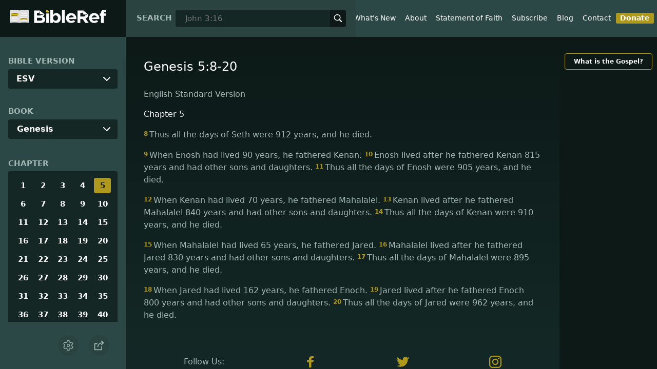

--- FILE ---
content_type: text/html; charset=utf-8
request_url: https://www.bibleref.com/biblepassage/?search=Genesis_5:8-20
body_size: 48819
content:
<!DOCTYPE html>
<html lang="en" xmlns="http://www.w3.org/1999/xhtml" itemscope itemtype="http://schema.org/webpage" xmlns:og="http://opengraphprotocol.org/schema/">

<head>
    <title>Genesis 5:8-20 | BibleRef.com</title>
    <META name="keywords" content="Genesis 5:8-20">
    <META name="description" content="What is the text of Genesis 5:8-20? What do the Bible verses in Genesis 5:8-20 say?">
    <meta http-equiv="Content-Type" content="text/html; charset=utf-8">
    <meta name="viewport" content="width=device-width, initial-scale=1, user-scalable=no">
    <LINK REL="StyleSheet" HREF="https://www.bibleref.com/scommon/new-main-styles.css" TYPE="text/css" MEDIA="screen">
    <link rel="image_src" itemprop="image" href="https://www.bibleref.com/images/logo3.png">
    <meta property="og:image" content="https://www.bibleref.com/images/BR-OG-image(new23).png">
    <meta property="og:site_name" content="BibleRef.com">
    <meta property="og:type" content="website">
    <meta property="og:url" content="[URL]">
    <link rel="canonical" itemprop="url" href="[URL]">
    <script async src="https://www.googletagmanager.com/gtag/js?id=UA-36362452-7"></script>
    <script>
        window.dataLayer = window.dataLayer || [];
        function gtag() { dataLayer.push(arguments); }
        gtag('js', new Date());
        gtag('config', 'UA-36362452-7');
    </script>
</head>

<body data-site-theme="light" class="chapter">
    <header>
        <a href="https://www.bibleref.com" class="logo">
            <img class="headerLogo" src="https://www.bibleRef.com/images/BibleRef-Logo.svg" alt="BibleRef.com logo">
        </a>
        <div class="search">
            <FORM class="zoom_searchform" action="https://www.bibleref.com/search.php" method="get">
                <INPUT type="hidden" value="0" name="zoom_sort" />
                <label for="zoom_query">Search</label>
                <INPUT class="zoom_searchbox" name="zoom_query" input type="text" placeholder="John 3:16">
                <button type="submit">
                    <svg xmlns="http://www.w3.org/2000/svg" width="24" height="24" viewBox="0 0 24 24">
                        <g fill="currentColor">
                            <path d="M22.561,20.439l-5.233-5.233a9.028,9.028,0,1,0-2.122,2.122l5.233,5.233a1.5,1.5,0,0,0,2.122-2.122ZM3,10a7,7,0,1,1,7,7A7.008,7.008,0,0,1,3,10Z"></path>
                        </g>
                    </svg>
                </button>
            </FORM>
        </div>
        <nav>
            <ul class="modal-menu">
                <li><a href="https://www.bibleref.com" title="BibleRef homepage">Home</a></li>
                <li><a href="https://www.bibleref.com/new.html" title="Latest commentary from BibleRef">What's New</a></li>
                <li><a href="https://www.bibleref.com/about.html" title="About BibleRef.com">About</a></li>
                <li><a href="https://www.bibleref.com/faith.html" title="BibleRef.com statement of faith">Statement of Faith</a></li>
                <li><a href="https://www.bibleref.com/subscribe.html" title="BibleRef.com subscribe">Subscribe</a></li>
                <li><a href="https://www.bibleref.com/blog" title="BibleRef.com blog">Blog</a></li>
                <li><a href="https://www.bibleref.com/contact.html" title="Contact BibleRef.com">Contact</a></li>
                <li><a href="https://www.bibleref.com/donate.html" title="Donate to BibleRef.com" class="highlighted">Donate</a></li>
            </ul>
        </nav>
        <ul class="settings-menu modal-menu">
            <li>
                <div class="toggle-wrap">
                    <span>Light</span><input type="checkbox" id="toggle" class="checkbox" onclick="toggleTheme()"><label for="toggle" class="switch"></label><span>Dark</span>
                </div>
            </li>
            <li>
                <label for="font">Font Family</label><select name="font" id="font" onchange="changeFont()">
                    <option value="system-ui">Default</option>
                    <option value="Arial">Arial</option>
                    <option value="Verdana">Verdana</option>
                    <option value="Helvetica">Helvetica</option>
                    <option value="Tahoma">Tahoma</option>
                    <option value="Georgia">Georgia</option>
                    <option value="Times New Roman">Times New Roman</option>
                </select>
            </li>
            <li>
                <label for="fontsize">Font Size</label><select name="fontsize" id="fontsize" onchange="changeFontSize()">
                    <option value="1">Default</option>
                    <option value="1">1.0</option>
                    <option value="1.2">1.2</option>
                    <option value="1.5">1.5</option>
                    <option value="2">2</option>
                </select>
            </li>
        </ul>
        <ul class="final-menu modal-menu">
            <li>
                <a href="https://www.facebook.com/sharer.php?u=https://bibleref.com" class="fb" title="Share BibleRef on Facebook">
                    <svg xmlns="http://www.w3.org/2000/svg" width="24" height="24" viewBox="0 0 24 24"><g><rect class="nc-transparent-rect" x="0" y="0" width="24" height="24" rx="0" ry="0" fill="none" stroke="none"></rect><g class="nc-icon-wrapper" fill="#ffffff"><path fill="currentColor" d="M9.03153,23L9,13H5V9h4V6.5C9,2.7886,11.29832,1,14.60914,1c1.58592,0,2.94893,0.11807,3.34615,0.17085 v3.87863l-2.29623,0.00104c-1.80061,0-2.14925,0.85562-2.14925,2.11119V9H18.75l-2,4h-3.24019v10H9.03153z"></path></g></g></svg>
                    Facebook
                </a>
            </li>
            <li>
                <a href="http://twitter.com/share?url=https://bibleref.com" class="tw" title="Share BibleRef on Twitter">
                    <svg xmlns="http://www.w3.org/2000/svg" width="24" height="24" viewBox="0 0 24 24"><g><rect class="nc-transparent-rect" x="0" y="0" width="24" height="24" rx="0" ry="0" fill="none" stroke="none"></rect><g class="nc-icon-wrapper" fill="#ffffff"><path fill="currentColor" d="M24,4.6c-0.9,0.4-1.8,0.7-2.8,0.8c1-0.6,1.8-1.6,2.2-2.7c-1,0.6-2,1-3.1,1.2c-0.9-1-2.2-1.6-3.6-1.6 c-2.7,0-4.9,2.2-4.9,4.9c0,0.4,0,0.8,0.1,1.1C7.7,8.1,4.1,6.1,1.7,3.1C1.2,3.9,1,4.7,1,5.6c0,1.7,0.9,3.2,2.2,4.1 C2.4,9.7,1.6,9.5,1,9.1c0,0,0,0,0,0.1c0,2.4,1.7,4.4,3.9,4.8c-0.4,0.1-0.8,0.2-1.3,0.2c-0.3,0-0.6,0-0.9-0.1c0.6,2,2.4,3.4,4.6,3.4 c-1.7,1.3-3.8,2.1-6.1,2.1c-0.4,0-0.8,0-1.2-0.1c2.2,1.4,4.8,2.2,7.5,2.2c9.1,0,14-7.5,14-14c0-0.2,0-0.4,0-0.6 C22.5,6.4,23.3,5.5,24,4.6z"></path></g></g></svg>
                    Twitter
                </a>
            </li>
            <li>
                <a href="https://pinterest.com/pin/create/link/?url=https://bibleref.com" class="pi" title="Share BibleRef on Pinterest">
                    <svg xmlns="http://www.w3.org/2000/svg" width="24" height="24" viewBox="0 0 24 24"><g><rect class="nc-transparent-rect" x="0" y="0" width="24" height="24" rx="0" ry="0" fill="none" stroke="none"></rect><g class="nc-icon-wrapper" fill="#ffffff"><path fill="currentColor" d="M12,0C5.4,0,0,5.4,0,12c0,5.1,3.2,9.4,7.6,11.2c-0.1-0.9-0.2-2.4,0-3.4c0.2-0.9,1.4-6,1.4-6S8.7,13,8.7,12 c0-1.7,1-2.9,2.2-2.9c1,0,1.5,0.8,1.5,1.7c0,1-0.7,2.6-1,4c-0.3,1.2,0.6,2.2,1.8,2.2c2.1,0,3.8-2.2,3.8-5.5c0-2.9-2.1-4.9-5-4.9 c-3.4,0-5.4,2.6-5.4,5.2c0,1,0.4,2.1,0.9,2.7c0.1,0.1,0.1,0.2,0.1,0.3c-0.1,0.4-0.3,1.2-0.3,1.4c-0.1,0.2-0.2,0.3-0.4,0.2 c-1.5-0.7-2.4-2.9-2.4-4.6c0-3.8,2.8-7.3,7.9-7.3c4.2,0,7.4,3,7.4,6.9c0,4.1-2.6,7.5-6.2,7.5c-1.2,0-2.4-0.6-2.8-1.4 c0,0-0.6,2.3-0.7,2.9c-0.3,1-1,2.3-1.5,3.1C9.6,23.8,10.8,24,12,24c6.6,0,12-5.4,12-12C24,5.4,18.6,0,12,0z"></path></g></g></svg>
                    Pinterest
                </a>
            </li>
            <li>
                <a class="SendEmail" href="" title="Share BibleRef via email">
                    <svg xmlns="http://www.w3.org/2000/svg" width="24" height="24" viewBox="0 0 24 24"><g><rect class="nc-transparent-rect" x="0" y="0" width="24" height="24" rx="0" ry="0" fill="none" stroke="none"></rect><g class="nc-icon-wrapper" fill="currentColor"><path d="M13.4,14.6A2.3,2.3,0,0,1,12,15a2.3,2.3,0,0,1-1.4-.4L0,8.9V19a3,3,0,0,0,3,3H21a3,3,0,0,0,3-3V8.9Z" fill="currentColor"></path><path data-color="color-2" d="M21,2H3A3,3,0,0,0,0,5V6a1.05,1.05,0,0,0,.5.9l11,6a.9.9,0,0,0,.5.1.9.9,0,0,0,.5-.1l11-6A1.05,1.05,0,0,0,24,6V5A3,3,0,0,0,21,2Z"></path></g></g></svg>
                    Email
                </a>
            </li>
        </ul>
        <div class="mobile-menu" onclick="showMenu(this)">
            <svg xmlns="http://www.w3.org/2000/svg" width="32" height="32" viewBox="0 0 32 32">
                <g fill="currentColor"><path d="M30,15H2c-0.6,0-1,0.4-1,1s0.4,1,1,1h28c0.6,0,1-0.4,1-1S30.6,15,30,15z"></path> <path d="M30,6H2C1.4,6,1,6.4,1,7s0.4,1,1,1h28c0.6,0,1-0.4,1-1S30.6,6,30,6z"></path> <path d="M30,24H2c-0.6,0-1,0.4-1,1s0.4,1,1,1h28c0.6,0,1-0.4,1-1S30.6,24,30,24z"></path></g>
            </svg>
        </div>
    </header>
    <main class='one-panel'>
        <section id="bible-nav">
            <div id='bibleRefLinkSettings'>
<label for='bibleRefLinkVersion'>Bible Version</label>
<select type='text' name='bibleRefLinkVersion' id='bibleRefLinkVersion' onchange='changeVersion()'>
<option value='esv'>ESV</option>
<option value='niv'>NIV</option>
<option value='nasb'>NASB</option>
<option value='csb'>CSB</option>
<option value='nlt'>NLT</option>
<option value='kjv'>KJV</option>
<option value='nkjv'>NKJV</option>
</select>
</div>

            <label for='bible-book'>Book</label>
<div id='bible-book' class='dropdown'>
<button onclick='toggleBookDropdown()' class='dropbtn'>Genesis</button>
<div id='book-content' class='dropdown-content'>
<a href='https://www.bibleref.com/Genesis'>Genesis</a>
<a href='https://www.bibleref.com/Exodus'>Exodus</a>
<a href='https://www.bibleref.com/Leviticus'>Leviticus</a>
<a href='https://www.bibleref.com/Numbers'>Numbers</a>
<a href='https://www.bibleref.com/Deuteronomy'>Deuteronomy</a>
<a href='https://www.bibleref.com/Joshua'>Joshua</a>
<a href='https://www.bibleref.com/Judges'>Judges</a>
<a href='https://www.bibleref.com/Ruth'>Ruth</a>
<a href='https://www.bibleref.com/1-Samuel'>1 Samuel</a>
<a href='https://www.bibleref.com/2-Samuel'>2 Samuel</a>
<a href='https://www.bibleref.com/1-Kings'>1 Kings</a>
<a href='https://www.bibleref.com/2-Kings'>2 Kings</a>
<a href='https://www.bibleref.com/1-Chronicles'>1 Chronicles</a>
<a href='https://www.bibleref.com/2-Chronicles'>2 Chronicles</a>
<a href='https://www.bibleref.com/Ezra'>Ezra</a>
<a href='https://www.bibleref.com/Nehemiah'>Nehemiah</a>
<a href='https://www.bibleref.com/Esther'>Esther</a>
<a href='https://www.bibleref.com/Job'>Job</a>
<a href='https://www.bibleref.com/Psalms'>Psalms</a>
<a href='https://www.bibleref.com/Proverbs'>Proverbs</a>
<a href='https://www.bibleref.com/Ecclesiastes'>Ecclesiastes</a>
<a href='https://www.bibleref.com/Song-of-Solomon'>Song of Solomon</a>
<a href='https://www.bibleref.com/Isaiah'>Isaiah</a>
<a href='https://www.bibleref.com/Jeremiah'>Jeremiah</a>
<a href='https://www.bibleref.com/Lamentations'>Lamentations</a>
<a href='https://www.bibleref.com/Ezekiel'>Ezekiel</a>
<a href='https://www.bibleref.com/Daniel'>Daniel</a>
<a href='https://www.bibleref.com/Hosea'>Hosea</a>
<a href='https://www.bibleref.com/Joel'>Joel</a>
<a href='https://www.bibleref.com/Amos'>Amos</a>
<a href='https://www.bibleref.com/Obadiah'>Obadiah</a>
<a href='https://www.bibleref.com/Jonah'>Jonah</a>
<a href='https://www.bibleref.com/Micah'>Micah</a>
<a href='https://www.bibleref.com/Nahum'>Nahum</a>
<a href='https://www.bibleref.com/Habakkuk'>Habakkuk</a>
<a href='https://www.bibleref.com/Zephaniah'>Zephaniah</a>
<a href='https://www.bibleref.com/Haggai'>Haggai</a>
<a href='https://www.bibleref.com/Zechariah'>Zechariah</a>
<a href='https://www.bibleref.com/Malachi'>Malachi</a>
<a href='https://www.bibleref.com/Matthew'>Matthew</a>
<a href='https://www.bibleref.com/Mark'>Mark</a>
<a href='https://www.bibleref.com/Luke'>Luke</a>
<a href='https://www.bibleref.com/John'>John</a>
<a href='https://www.bibleref.com/Acts'>Acts</a>
<a href='https://www.bibleref.com/Romans'>Romans</a>
<a href='https://www.bibleref.com/1-Corinthians'>1 Corinthians</a>
<a href='https://www.bibleref.com/2-Corinthians'>2 Corinthians</a>
<a href='https://www.bibleref.com/Galatians'>Galatians</a>
<a href='https://www.bibleref.com/Ephesians'>Ephesians</a>
<a href='https://www.bibleref.com/Philippians'>Philippians</a>
<a href='https://www.bibleref.com/Colossians'>Colossians</a>
<a href='https://www.bibleref.com/1-Thessalonians'>1 Thessalonians</a>
<a href='https://www.bibleref.com/2-Thessalonians'>2 Thessalonians</a>
<a href='https://www.bibleref.com/1-Timothy'>1 Timothy</a>
<a href='https://www.bibleref.com/2-Timothy'>2 Timothy</a>
<a href='https://www.bibleref.com/Titus'>Titus</a>
<a href='https://www.bibleref.com/Philemon'>Philemon</a>
<a href='https://www.bibleref.com/Hebrews'>Hebrews</a>
<a href='https://www.bibleref.com/James'>James</a>
<a href='https://www.bibleref.com/1-Peter'>1 Peter</a>
<a href='https://www.bibleref.com/2-Peter'>2 Peter</a>
<a href='https://www.bibleref.com/1-John'>1 John</a>
<a href='https://www.bibleref.com/2-John'>2 John</a>
<a href='https://www.bibleref.com/3-John'>3 John</a>
<a href='https://www.bibleref.com/Jude'>Jude</a>
<a href='https://www.bibleref.com/Revelation'>Revelation</a>
</div></div>
            <div class='bible-chapter'>
<span>Chapter</span>
<div class='chapters'>
<a href='https://www.bibleref.com/Genesis/1/Genesis-chapter-1.html'>1</a>
<a href='https://www.bibleref.com/Genesis/2/Genesis-chapter-2.html'>2</a>
<a href='https://www.bibleref.com/Genesis/3/Genesis-chapter-3.html'>3</a>
<a href='https://www.bibleref.com/Genesis/4/Genesis-chapter-4.html'>4</a>
<a href='https://www.bibleref.com/Genesis/5/Genesis-chapter-5.html' class='active'>5</a>
<a href='https://www.bibleref.com/Genesis/6/Genesis-chapter-6.html'>6</a>
<a href='https://www.bibleref.com/Genesis/7/Genesis-chapter-7.html'>7</a>
<a href='https://www.bibleref.com/Genesis/8/Genesis-chapter-8.html'>8</a>
<a href='https://www.bibleref.com/Genesis/9/Genesis-chapter-9.html'>9</a>
<a href='https://www.bibleref.com/Genesis/10/Genesis-chapter-10.html'>10</a>
<a href='https://www.bibleref.com/Genesis/11/Genesis-chapter-11.html'>11</a>
<a href='https://www.bibleref.com/Genesis/12/Genesis-chapter-12.html'>12</a>
<a href='https://www.bibleref.com/Genesis/13/Genesis-chapter-13.html'>13</a>
<a href='https://www.bibleref.com/Genesis/14/Genesis-chapter-14.html'>14</a>
<a href='https://www.bibleref.com/Genesis/15/Genesis-chapter-15.html'>15</a>
<a href='https://www.bibleref.com/Genesis/16/Genesis-chapter-16.html'>16</a>
<a href='https://www.bibleref.com/Genesis/17/Genesis-chapter-17.html'>17</a>
<a href='https://www.bibleref.com/Genesis/18/Genesis-chapter-18.html'>18</a>
<a href='https://www.bibleref.com/Genesis/19/Genesis-chapter-19.html'>19</a>
<a href='https://www.bibleref.com/Genesis/20/Genesis-chapter-20.html'>20</a>
<a href='https://www.bibleref.com/Genesis/21/Genesis-chapter-21.html'>21</a>
<a href='https://www.bibleref.com/Genesis/22/Genesis-chapter-22.html'>22</a>
<a href='https://www.bibleref.com/Genesis/23/Genesis-chapter-23.html'>23</a>
<a href='https://www.bibleref.com/Genesis/24/Genesis-chapter-24.html'>24</a>
<a href='https://www.bibleref.com/Genesis/25/Genesis-chapter-25.html'>25</a>
<a href='https://www.bibleref.com/Genesis/26/Genesis-chapter-26.html'>26</a>
<a href='https://www.bibleref.com/Genesis/27/Genesis-chapter-27.html'>27</a>
<a href='https://www.bibleref.com/Genesis/28/Genesis-chapter-28.html'>28</a>
<a href='https://www.bibleref.com/Genesis/29/Genesis-chapter-29.html'>29</a>
<a href='https://www.bibleref.com/Genesis/30/Genesis-chapter-30.html'>30</a>
<a href='https://www.bibleref.com/Genesis/31/Genesis-chapter-31.html'>31</a>
<a href='https://www.bibleref.com/Genesis/32/Genesis-chapter-32.html'>32</a>
<a href='https://www.bibleref.com/Genesis/33/Genesis-chapter-33.html'>33</a>
<a href='https://www.bibleref.com/Genesis/34/Genesis-chapter-34.html'>34</a>
<a href='https://www.bibleref.com/Genesis/35/Genesis-chapter-35.html'>35</a>
<a href='https://www.bibleref.com/Genesis/36/Genesis-chapter-36.html'>36</a>
<a href='https://www.bibleref.com/Genesis/37/Genesis-chapter-37.html'>37</a>
<a href='https://www.bibleref.com/Genesis/38/Genesis-chapter-38.html'>38</a>
<a href='https://www.bibleref.com/Genesis/39/Genesis-chapter-39.html'>39</a>
<a href='https://www.bibleref.com/Genesis/40/Genesis-chapter-40.html'>40</a>
<a href='https://www.bibleref.com/Genesis/41/Genesis-chapter-41.html'>41</a>
<a href='https://www.bibleref.com/Genesis/42/Genesis-chapter-42.html'>42</a>
<a href='https://www.bibleref.com/Genesis/43/Genesis-chapter-43.html'>43</a>
<a href='https://www.bibleref.com/Genesis/44/Genesis-chapter-44.html'>44</a>
<a href='https://www.bibleref.com/Genesis/45/Genesis-chapter-45.html'>45</a>
<a href='https://www.bibleref.com/Genesis/46/Genesis-chapter-46.html'>46</a>
<a href='https://www.bibleref.com/Genesis/47/Genesis-chapter-47.html'>47</a>
<a href='https://www.bibleref.com/Genesis/48/Genesis-chapter-48.html'>48</a>
<a href='https://www.bibleref.com/Genesis/49/Genesis-chapter-49.html'>49</a>
<a href='https://www.bibleref.com/Genesis/50/Genesis-chapter-50.html'>50</a>
</div></div>

            <div class='bible-verse'>
<span>Verse</span>
<div class='verses'>
<a href='https://www.bibleref.com/Genesis/5/Genesis-5-1.html'>1</a>
<a href='https://www.bibleref.com/Genesis/5/Genesis-5-2.html'>2</a>
<a href='https://www.bibleref.com/Genesis/5/Genesis-5-3.html'>3</a>
<a href='https://www.bibleref.com/Genesis/5/Genesis-5-4.html'>4</a>
<a href='https://www.bibleref.com/Genesis/5/Genesis-5-5.html'>5</a>
<a href='https://www.bibleref.com/Genesis/5/Genesis-5-6.html'>6</a>
<a href='https://www.bibleref.com/Genesis/5/Genesis-5-7.html'>7</a>
<a href='https://www.bibleref.com/Genesis/5/Genesis-5-8.html'>8</a>
<a href='https://www.bibleref.com/Genesis/5/Genesis-5-9.html'>9</a>
<a href='https://www.bibleref.com/Genesis/5/Genesis-5-10.html'>10</a>
<a href='https://www.bibleref.com/Genesis/5/Genesis-5-11.html'>11</a>
<a href='https://www.bibleref.com/Genesis/5/Genesis-5-12.html'>12</a>
<a href='https://www.bibleref.com/Genesis/5/Genesis-5-13.html'>13</a>
<a href='https://www.bibleref.com/Genesis/5/Genesis-5-14.html'>14</a>
<a href='https://www.bibleref.com/Genesis/5/Genesis-5-15.html'>15</a>
<a href='https://www.bibleref.com/Genesis/5/Genesis-5-16.html'>16</a>
<a href='https://www.bibleref.com/Genesis/5/Genesis-5-17.html'>17</a>
<a href='https://www.bibleref.com/Genesis/5/Genesis-5-18.html'>18</a>
<a href='https://www.bibleref.com/Genesis/5/Genesis-5-19.html'>19</a>
<a href='https://www.bibleref.com/Genesis/5/Genesis-5-20.html'>20</a>
<a href='https://www.bibleref.com/Genesis/5/Genesis-5-21.html'>21</a>
<a href='https://www.bibleref.com/Genesis/5/Genesis-5-22.html'>22</a>
<a href='https://www.bibleref.com/Genesis/5/Genesis-5-23.html'>23</a>
<a href='https://www.bibleref.com/Genesis/5/Genesis-5-24.html'>24</a>
<a href='https://www.bibleref.com/Genesis/5/Genesis-5-25.html'>25</a>
<a href='https://www.bibleref.com/Genesis/5/Genesis-5-26.html'>26</a>
<a href='https://www.bibleref.com/Genesis/5/Genesis-5-27.html'>27</a>
<a href='https://www.bibleref.com/Genesis/5/Genesis-5-28.html'>28</a>
<a href='https://www.bibleref.com/Genesis/5/Genesis-5-29.html'>29</a>
<a href='https://www.bibleref.com/Genesis/5/Genesis-5-30.html'>30</a>
<a href='https://www.bibleref.com/Genesis/5/Genesis-5-31.html'>31</a>
<a href='https://www.bibleref.com/Genesis/5/Genesis-5-32.html'>32</a>
</div></div>


            <div class="buttons">
                <div class="action-button mobile bible">
                    <a href="#scripture">
                        <svg xmlns="http://www.w3.org/2000/svg" width="32" height="32" viewBox="0 0 32 32">
                            <g stroke-linecap="round" stroke-linejoin="round" stroke-width="2" fill="none" stroke="currentColor"><polygon points="1,2 16,7 31,2 31,25 16,30 1,25 "></polygon> <line x1="13" y1="11.667" x2="5" y2="9"></line> <line x1="13" y1="17.333" x2="5" y2="15"></line> <line x1="5" y1="21" x2="13" y2="23.667"></line> <line x1="19" y1="11.667" x2="27" y2="9"></line> <line x1="19" y1="17.333" x2="27" y2="15"></line> <line x1="27" y1="21" x2="19" y2="23.667"></line></g>
                        </svg>
                    </a>
                </div>
                <div class="action-button mobile commentary">
                    <a href="#content-commentary">
                        <svg xmlns="http://www.w3.org/2000/svg" width="32" height="32" viewBox="0 0 32 32">
                            <g stroke-linecap="round" stroke-linejoin="round" stroke-width="2" fill="none" stroke="currentColor"><path d="M28,2H4A3,3,0,0,0,1,5V21a3,3,0,0,0,3,3h7l5,6,5-6h7a3,3,0,0,0,3-3V5A3,3,0,0,0,28,2Z"></path> <line x1="8" y1="10" x2="24" y2="10"></line> <line x1="8" y1="16" x2="17" y2="16"></line></g>
                        </svg>
                    </a>
                </div>
                <div class="action-button mobile chapter">
                    <a href="#summary-book">
                        <svg xmlns="http://www.w3.org/2000/svg" width="32" height="32" viewBox="0 0 32 32">
                            <g stroke-linecap="round" stroke-linejoin="round" stroke-width="2" fill="none" stroke="currentColor"><rect x="3" y="5" width="22" height="26"></rect> <line x1="8" y1="12" x2="20" y2="12"></line> <line x1="8" y1="18" x2="20" y2="18"></line> <line x1="8" y1="24" x2="12" y2="24"></line> <polyline points=" 6,1 29,1 29,28 "></polyline></g>
                        </svg>
                    </a>
                </div>
                <div class="action-button mobile book">
                    <a href="#summary-chapter">
                        <svg xmlns="http://www.w3.org/2000/svg" width="32" height="32" viewBox="0 0 32 32">
                            <g stroke-linecap="round" stroke-linejoin="round" stroke-width="2" fill="none" stroke="currentColor"><polyline points="22,1 22,12 18,9 14,12 14,1 "></polyline> <path d="M28,25V1H7C5.343,1,4,2.343,4,4v24"></path> <path d="M28,31v-6H7 c-1.657,0-3,1.343-3,3v0c0,1.657,1.343,3,3,3H28z"></path> <line x1="8" y1="25" x2="8" y2="5"></line></g>
                        </svg>
                    </a>
                </div>
                <div class="action-button mobile settings" onclick="settingsMenu()">
                    <svg xmlns="http://www.w3.org/2000/svg" width="32" height="32" viewBox="0 0 32 32">
                        <g stroke-linecap="round" stroke-linejoin="round" stroke-width="2" fill="none" stroke="currentColor"><circle cx="16" cy="16" r="4"></circle> <path d="M27,16a11.057,11.057,0,0,0-.217-2.175L30.49,11.1l-3-5.2L23.263,7.754a10.955,10.955,0,0,0-3.754-2.172L19,1H13l-.509,4.582A10.955,10.955,0,0,0,8.737,7.754L4.51,5.9l-3,5.2,3.707,2.727a11.009,11.009,0,0,0,0,4.35L1.51,20.9l3,5.2,4.227-1.852a10.955,10.955,0,0,0,3.754,2.172L13,31h6l.509-4.582a10.955,10.955,0,0,0,3.754-2.172L27.49,26.1l3-5.2-3.707-2.727A11.057,11.057,0,0,0,27,16Z"></path></g>
                    </svg>
                </div>
                <div class="action-button sharebutton" onclick="shareMenu()">
                    <svg xmlns="http://www.w3.org/2000/svg" width="24" height="24" viewBox="0 0 24 24"><g><rect class="nc-transparent-rect" x="0" y="0" width="24" height="24" rx="0" ry="0" fill="none" stroke="none" /><g class="nc-icon-wrapper" stroke-linecap="square" stroke-linejoin="miter" stroke-width="2" fill="currentColor" stroke="currentColor" stroke-miterlimit="10"><polyline points="18 15 18 22 2 22 2 8 7 8" fill="none" stroke="currentColor" /> <path data-cap="butt" data-color="color-2" d="M9,16A10,10,0,0,1,19,6h3" fill="none" stroke-linecap="butt" /> <polyline data-color="color-2" points="18 10 22 6 18 2" fill="none" /></g></g></svg>
                </div>
            </div>
        </section>
        <section class="scripture home" id="scripture">
            <div class="text">
                



<span id="titleLine"><h1>Genesis 5:8-20</h1></span>

    <div class="nasb box"><b>New American Standard Bible</b>
<div class='bottomPadding'>
<h2 style='padding-top: 15px; color: var(--color-secondary);padding-bottom: 1rem;'> Chapter 5</h2>
<a href='https://www.bibleref.com/Genesis/5/Genesis-5-8.html'><span class="versenumber">8</span>So all the days of Seth were 912 years, and he died. </a>
</div>
<div class='bottomPadding'>
<a href='https://www.bibleref.com/Genesis/5/Genesis-5-9.html'><span class="versenumber">9</span>Now Enosh lived ninety years, and fathered Kenan. </a>
<a href='https://www.bibleref.com/Genesis/5/Genesis-5-10.html'><span class="versenumber">10</span>Then Enosh lived 815 years after he fathered Kenan, and he fathered <i>other</i> sons and daughters. </a>
<a href='https://www.bibleref.com/Genesis/5/Genesis-5-11.html'><span class="versenumber">11</span>So all the days of Enosh were 905 years, and he died. </a>
</div>
<div class='bottomPadding'>
<a href='https://www.bibleref.com/Genesis/5/Genesis-5-12.html'><span class="versenumber">12</span>Now Kenan lived seventy years, and fathered Mahalalel. </a>
<a href='https://www.bibleref.com/Genesis/5/Genesis-5-13.html'><span class="versenumber">13</span>Then Kenan lived 840 years after he fathered Mahalalel, and he fathered <i>other</i> sons and daughters. </a>
<a href='https://www.bibleref.com/Genesis/5/Genesis-5-14.html'><span class="versenumber">14</span>So all the days of Kenan were 910 years, and he died. </a>
</div>
<div class='bottomPadding'>
<a href='https://www.bibleref.com/Genesis/5/Genesis-5-15.html'><span class="versenumber">15</span>Now Mahalalel lived sixty-five years, and fathered Jared. </a>
<a href='https://www.bibleref.com/Genesis/5/Genesis-5-16.html'><span class="versenumber">16</span>Then Mahalalel lived 830 years after he fathered Jared, and he fathered <i>other</i> sons and daughters. </a>
<a href='https://www.bibleref.com/Genesis/5/Genesis-5-17.html'><span class="versenumber">17</span>So all the days of Mahalalel were 895 years, and he died. </a>
</div>
<div class='bottomPadding'>
<a href='https://www.bibleref.com/Genesis/5/Genesis-5-18.html'><span class="versenumber">18</span>Now Jared lived 162 years, and fathered Enoch. </a>
<a href='https://www.bibleref.com/Genesis/5/Genesis-5-19.html'><span class="versenumber">19</span>Then Jared lived eight hundred years after he fathered Enoch, and he fathered <i>other</i> sons and daughters. </a>
<a href='https://www.bibleref.com/Genesis/5/Genesis-5-20.html'><span class="versenumber">20</span>So all the days of Jared were 962 years, and he died. </a>
</div>
</div>
<div class="kjv box"><b>King James Version</b>
<div class='bottomPadding'>
<h2 style='padding-top: 15px; color: var(--color-secondary);padding-bottom: 1rem;'> Chapter 5</h2>
<a href='https://www.bibleref.com/Genesis/5/Genesis-5-8.html'><span class="versenumber">8</span>And all the days of Seth were nine hundred and twelve years: and he died. </a>
</div>
<div class='bottomPadding'>
<a href='https://www.bibleref.com/Genesis/5/Genesis-5-9.html'><span class="versenumber">9</span>And Enos lived ninety years, and begat Cainan: </a>
<a href='https://www.bibleref.com/Genesis/5/Genesis-5-10.html'><span class="versenumber">10</span>And Enos lived after he begat Cainan eight hundred and fifteen years, and begat sons and daughters: </a>
<a href='https://www.bibleref.com/Genesis/5/Genesis-5-11.html'><span class="versenumber">11</span>And all the days of Enos were nine hundred and five years: and he died. </a>
</div>
<div class='bottomPadding'>
<a href='https://www.bibleref.com/Genesis/5/Genesis-5-12.html'><span class="versenumber">12</span>And Cainan lived seventy years, and begat Mahalaleel: </a>
<a href='https://www.bibleref.com/Genesis/5/Genesis-5-13.html'><span class="versenumber">13</span>And Cainan lived after he begat Mahalaleel eight hundred and forty years, and begat sons and daughters: </a>
<a href='https://www.bibleref.com/Genesis/5/Genesis-5-14.html'><span class="versenumber">14</span>And all the days of Cainan were nine hundred and ten years: and he died. </a>
</div>
<div class='bottomPadding'>
<a href='https://www.bibleref.com/Genesis/5/Genesis-5-15.html'><span class="versenumber">15</span>And Mahalaleel lived sixty and five years, and begat Jared: </a>
<a href='https://www.bibleref.com/Genesis/5/Genesis-5-16.html'><span class="versenumber">16</span>And Mahalaleel lived after he begat Jared eight hundred and thirty years, and begat sons and daughters: </a>
<a href='https://www.bibleref.com/Genesis/5/Genesis-5-17.html'><span class="versenumber">17</span>And all the days of Mahalaleel were eight hundred ninety and five years: and he died. </a>
</div>
<div class='bottomPadding'>
<a href='https://www.bibleref.com/Genesis/5/Genesis-5-18.html'><span class="versenumber">18</span>And Jared lived an hundred sixty and two years, and he begat Enoch: </a>
<a href='https://www.bibleref.com/Genesis/5/Genesis-5-19.html'><span class="versenumber">19</span>And Jared lived after he begat Enoch eight hundred years, and begat sons and daughters: </a>
<a href='https://www.bibleref.com/Genesis/5/Genesis-5-20.html'><span class="versenumber">20</span>And all the days of Jared were nine hundred sixty and two years: and he died. </a>
</div>
</div>
<div class="csb box"><b>Christian Standard Bible</b>
<div class='bottomPadding'>
<h2 style='padding-top: 15px; color: var(--color-secondary);padding-bottom: 1rem;'> Chapter 5</h2>
<a href='https://www.bibleref.com/Genesis/5/Genesis-5-8.html'><span class="versenumber">8</span>So Seth’s life lasted 912 years; then he died. </a>
</div>
<div class='bottomPadding'>
<a href='https://www.bibleref.com/Genesis/5/Genesis-5-9.html'><span class="versenumber">9</span>Enosh was 90 years old when he fathered Kenan. </a>
<a href='https://www.bibleref.com/Genesis/5/Genesis-5-10.html'><span class="versenumber">10</span>Enosh lived 815 years after he fathered Kenan, and he fathered other sons and daughters. </a>
<a href='https://www.bibleref.com/Genesis/5/Genesis-5-11.html'><span class="versenumber">11</span>So Enosh’s life lasted 905 years; then he died. </a>
</div>
<div class='bottomPadding'>
<a href='https://www.bibleref.com/Genesis/5/Genesis-5-12.html'><span class="versenumber">12</span>Kenan was 70 years old when he fathered Mahalalel. </a>
<a href='https://www.bibleref.com/Genesis/5/Genesis-5-13.html'><span class="versenumber">13</span>Kenan lived 840 years after he fathered Mahalalel, and he fathered other sons and daughters. </a>
<a href='https://www.bibleref.com/Genesis/5/Genesis-5-14.html'><span class="versenumber">14</span>So Kenan’s life lasted 910 years; then he died. </a>
</div>
<div class='bottomPadding'>
<a href='https://www.bibleref.com/Genesis/5/Genesis-5-15.html'><span class="versenumber">15</span>Mahalalel was 65 years old when he fathered Jared. </a>
<a href='https://www.bibleref.com/Genesis/5/Genesis-5-16.html'><span class="versenumber">16</span>Mahalalel lived 830 years after he fathered Jared, and he fathered other sons and daughters. </a>
<a href='https://www.bibleref.com/Genesis/5/Genesis-5-17.html'><span class="versenumber">17</span>So Mahalalel’s life lasted 895 years; then he died. </a>
</div>
<div class='bottomPadding'>
<a href='https://www.bibleref.com/Genesis/5/Genesis-5-18.html'><span class="versenumber">18</span>Jared was 162 years old when he fathered Enoch. </a>
<a href='https://www.bibleref.com/Genesis/5/Genesis-5-19.html'><span class="versenumber">19</span>Jared lived 800 years after he fathered Enoch, and he fathered other sons and daughters. </a>
<a href='https://www.bibleref.com/Genesis/5/Genesis-5-20.html'><span class="versenumber">20</span>So Jared’s life lasted 962 years; then he died. </a>
</div>
</div>
<div class="nlt box"><b>New Living Translation</b>
<div class='bottomPadding'>
<h2 style='padding-top: 15px; color: var(--color-secondary);padding-bottom: 1rem;'> Chapter 5</h2>
<a href='https://www.bibleref.com/Genesis/5/Genesis-5-8.html'><span class="versenumber">8</span>Seth lived 912 years, and then he died. </a>
</div>
<div class='bottomPadding'>
<a href='https://www.bibleref.com/Genesis/5/Genesis-5-9.html'><span class="versenumber">9</span>When Enosh was 90 years old, he became the father of Kenan. </a>
<a href='https://www.bibleref.com/Genesis/5/Genesis-5-10.html'><span class="versenumber">10</span>After the birth of Kenan, Enosh lived another 815 years, and he had other sons and daughters. </a>
<a href='https://www.bibleref.com/Genesis/5/Genesis-5-11.html'><span class="versenumber">11</span>Enosh lived 905 years, and then he died. </a>
</div>
<div class='bottomPadding'>
<a href='https://www.bibleref.com/Genesis/5/Genesis-5-12.html'><span class="versenumber">12</span>When Kenan was 70 years old, he became the father of Mahalalel. </a>
<a href='https://www.bibleref.com/Genesis/5/Genesis-5-13.html'><span class="versenumber">13</span>After the birth of Mahalalel, Kenan lived another 840 years, and he had other sons and daughters. </a>
<a href='https://www.bibleref.com/Genesis/5/Genesis-5-14.html'><span class="versenumber">14</span>Kenan lived 910 years, and then he died. </a>
</div>
<div class='bottomPadding'>
<a href='https://www.bibleref.com/Genesis/5/Genesis-5-15.html'><span class="versenumber">15</span>When Mahalalel was 65 years old, he became the father of Jared. </a>
<a href='https://www.bibleref.com/Genesis/5/Genesis-5-16.html'><span class="versenumber">16</span>After the birth of Jared, Mahalalel lived another 830 years, and he had other sons and daughters. </a>
<a href='https://www.bibleref.com/Genesis/5/Genesis-5-17.html'><span class="versenumber">17</span>Mahalalel lived 895 years, and then he died. </a>
</div>
<div class='bottomPadding'>
<a href='https://www.bibleref.com/Genesis/5/Genesis-5-18.html'><span class="versenumber">18</span>When Jared was 162 years old, he became the father of Enoch. </a>
<a href='https://www.bibleref.com/Genesis/5/Genesis-5-19.html'><span class="versenumber">19</span>After the birth of Enoch, Jared lived another 800 years, and he had other sons and daughters. </a>
<a href='https://www.bibleref.com/Genesis/5/Genesis-5-20.html'><span class="versenumber">20</span>Jared lived 962 years, and then he died. </a>
</div>
</div>
<div class="esv box"><b>English Standard Version</b>
<div class='bottomPadding'>
<h2 style='padding-top: 15px; color: var(--color-secondary);padding-bottom: 1rem;'> Chapter 5</h2>
<a href='https://www.bibleref.com/Genesis/5/Genesis-5-8.html'><span class="versenumber">8</span>Thus all the days of Seth were 912 years, and he died. </a>
</div>
<div class='bottomPadding'>
<a href='https://www.bibleref.com/Genesis/5/Genesis-5-9.html'><span class="versenumber">9</span>When Enosh had lived 90 years, he fathered Kenan. </a>
<a href='https://www.bibleref.com/Genesis/5/Genesis-5-10.html'><span class="versenumber">10</span>Enosh lived after he fathered Kenan 815 years and had other sons and daughters. </a>
<a href='https://www.bibleref.com/Genesis/5/Genesis-5-11.html'><span class="versenumber">11</span>Thus all the days of Enosh were 905 years, and he died. </a>
</div>
<div class='bottomPadding'>
<a href='https://www.bibleref.com/Genesis/5/Genesis-5-12.html'><span class="versenumber">12</span>When Kenan had lived 70 years, he fathered Mahalalel. </a>
<a href='https://www.bibleref.com/Genesis/5/Genesis-5-13.html'><span class="versenumber">13</span>Kenan lived after he fathered Mahalalel 840 years and had other sons and daughters. </a>
<a href='https://www.bibleref.com/Genesis/5/Genesis-5-14.html'><span class="versenumber">14</span>Thus all the days of Kenan were 910 years, and he died. </a>
</div>
<div class='bottomPadding'>
<a href='https://www.bibleref.com/Genesis/5/Genesis-5-15.html'><span class="versenumber">15</span>When Mahalalel had lived 65 years, he fathered Jared. </a>
<a href='https://www.bibleref.com/Genesis/5/Genesis-5-16.html'><span class="versenumber">16</span>Mahalalel lived after he fathered Jared 830 years and had other sons and daughters. </a>
<a href='https://www.bibleref.com/Genesis/5/Genesis-5-17.html'><span class="versenumber">17</span>Thus all the days of Mahalalel were 895 years, and he died. </a>
</div>
<div class='bottomPadding'>
<a href='https://www.bibleref.com/Genesis/5/Genesis-5-18.html'><span class="versenumber">18</span>When Jared had lived 162 years, he fathered Enoch. </a>
<a href='https://www.bibleref.com/Genesis/5/Genesis-5-19.html'><span class="versenumber">19</span>Jared lived after he fathered Enoch 800 years and had other sons and daughters. </a>
<a href='https://www.bibleref.com/Genesis/5/Genesis-5-20.html'><span class="versenumber">20</span>Thus all the days of Jared were 962 years, and he died. </a>
</div>
</div>
<div class="niv box"><b>New International Version</b>
<div class='bottomPadding'>
<h2 style='padding-top: 15px; color: var(--color-secondary);padding-bottom: 1rem;'> Chapter 5</h2>
<a href='https://www.bibleref.com/Genesis/5/Genesis-5-8.html'><span class="versenumber">8</span>Altogether, Seth lived a total of 912 years, and then he died. </a>
</div>
<div class='bottomPadding'>
<a href='https://www.bibleref.com/Genesis/5/Genesis-5-9.html'><span class="versenumber">9</span>When Enosh had lived 90 years, he became the father of Kenan. </a>
<a href='https://www.bibleref.com/Genesis/5/Genesis-5-10.html'><span class="versenumber">10</span>After he became the father of Kenan, Enosh lived 815 years and had other sons and daughters. </a>
<a href='https://www.bibleref.com/Genesis/5/Genesis-5-11.html'><span class="versenumber">11</span>Altogether, Enosh lived a total of 905 years, and then he died. </a>
</div>
<div class='bottomPadding'>
<a href='https://www.bibleref.com/Genesis/5/Genesis-5-12.html'><span class="versenumber">12</span>When Kenan had lived 70 years, he became the father of Mahalalel. </a>
<a href='https://www.bibleref.com/Genesis/5/Genesis-5-13.html'><span class="versenumber">13</span>After he became the father of Mahalalel, Kenan lived 840 years and had other sons and daughters. </a>
<a href='https://www.bibleref.com/Genesis/5/Genesis-5-14.html'><span class="versenumber">14</span>Altogether, Kenan lived a total of 910 years, and then he died. </a>
</div>
<div class='bottomPadding'>
<a href='https://www.bibleref.com/Genesis/5/Genesis-5-15.html'><span class="versenumber">15</span>When Mahalalel had lived 65 years, he became the father of Jared. </a>
<a href='https://www.bibleref.com/Genesis/5/Genesis-5-16.html'><span class="versenumber">16</span>After he became the father of Jared, Mahalalel lived 830 years and had other sons and daughters. </a>
<a href='https://www.bibleref.com/Genesis/5/Genesis-5-17.html'><span class="versenumber">17</span>Altogether, Mahalalel lived a total of 895 years, and then he died. </a>
</div>
<div class='bottomPadding'>
<a href='https://www.bibleref.com/Genesis/5/Genesis-5-18.html'><span class="versenumber">18</span>When Jared had lived 162 years, he became the father of Enoch. </a>
<a href='https://www.bibleref.com/Genesis/5/Genesis-5-19.html'><span class="versenumber">19</span>After he became the father of Enoch, Jared lived 800 years and had other sons and daughters. </a>
<a href='https://www.bibleref.com/Genesis/5/Genesis-5-20.html'><span class="versenumber">20</span>Altogether, Jared lived a total of 962 years, and then he died. </a>
</div>
</div>
<div class="nkjv box"><b>New King James Version</b>
<div class='bottomPadding'>
<h2 style='padding-top: 15px; color: var(--color-secondary);padding-bottom: 1rem;'> Chapter 5</h2>
<a href='https://www.bibleref.com/Genesis/5/Genesis-5-8.html'><span class="versenumber">8</span>So all the days of Seth were nine hundred and twelve years; and he died. </a>
</div>
<div class='bottomPadding'>
<a href='https://www.bibleref.com/Genesis/5/Genesis-5-9.html'><span class="versenumber">9</span>Enosh lived ninety years, and begot Cainan. </a>
<a href='https://www.bibleref.com/Genesis/5/Genesis-5-10.html'><span class="versenumber">10</span>After he begot Cainan, Enosh lived eight hundred and fifteen years, and had sons and daughters. </a>
<a href='https://www.bibleref.com/Genesis/5/Genesis-5-11.html'><span class="versenumber">11</span>So all the days of Enosh were nine hundred and five years; and he died. </a>
</div>
<div class='bottomPadding'>
<a href='https://www.bibleref.com/Genesis/5/Genesis-5-12.html'><span class="versenumber">12</span>Cainan lived seventy years, and begot Mahalalel. </a>
<a href='https://www.bibleref.com/Genesis/5/Genesis-5-13.html'><span class="versenumber">13</span>After he begot Mahalalel, Cainan lived eight hundred and forty years, and had sons and daughters. </a>
<a href='https://www.bibleref.com/Genesis/5/Genesis-5-14.html'><span class="versenumber">14</span>So all the days of Cainan were nine hundred and ten years; and he died. </a>
</div>
<div class='bottomPadding'>
<a href='https://www.bibleref.com/Genesis/5/Genesis-5-15.html'><span class="versenumber">15</span>Mahalalel lived sixty-five years, and begot Jared. </a>
<a href='https://www.bibleref.com/Genesis/5/Genesis-5-16.html'><span class="versenumber">16</span>After he begot Jared, Mahalalel lived eight hundred and thirty years, and had sons and daughters. </a>
<a href='https://www.bibleref.com/Genesis/5/Genesis-5-17.html'><span class="versenumber">17</span>So all the days of Mahalalel were eight hundred and ninety-five years; and he died. </a>
</div>
<div class='bottomPadding'>
<a href='https://www.bibleref.com/Genesis/5/Genesis-5-18.html'><span class="versenumber">18</span>Jared lived one hundred and sixty-two years, and begot Enoch. </a>
<a href='https://www.bibleref.com/Genesis/5/Genesis-5-19.html'><span class="versenumber">19</span>After he begot Enoch, Jared lived eight hundred years, and had sons and daughters. </a>
<a href='https://www.bibleref.com/Genesis/5/Genesis-5-20.html'><span class="versenumber">20</span>So all the days of Jared were nine hundred and sixty-two years; and he died. </a>
</div>
</div>




            </div>
            <div id="footer-desktop">
                <section class="follow">
                    <span>Follow Us:</span>
                    <a target="_blank" href="https://www.facebook.com/BibleRefcom/">
                        <img src="https://www.bibleref.com/img/logo-facebook-gold.svg">
                    </a>
                    <a target="_blank" href="https://twitter.com/BibleRefCom">
                        <img src="https://www.bibleref.com/img/logo-twitter-gold.svg">
                    </a>
                    <a target="_blank" href="https://www.instagram.com/biblerefdotcom/">
                        <img src="https://www.bibleref.com/img/logo-instagram-gold.svg">
                    </a>
                </section>
                <div style="font-size: .8em; line-height: 1.2em;">
                    <div class="bottomPadding copyright">
                        <script type="text/javascript" src="https://www.gotquestions.org/scommon/copyright.js"></script><br>
                        <a href="https://www.bibleref.com">www.BibleRef.com</a>|
                        <a href="https://www.bibleref.com/sitemap.html">Sitemap</a>|
                        <a href="https://www.bibleref.com/books-of-the-Bible.html">Books of the Bible</a>|
                        <a href="https://www.bibleref.com/bible-passages.html">Passages</a>
                    </div>
                    THE HOLY BIBLE, NEW INTERNATIONAL
                    VERSION&reg;, NIV&reg; Copyright&copy; 1973, 1978, 1984, 2011 by Biblica&reg;.<br><br>
                    The Holy Bible, New Living Translation, Copyright&copy; 1996, 2004, 2007. Used by permission
                    of Tyndale House Publishers, Inc. Carol Stream, Illinois 60188.<br><br>
                    The Holy Bible, English Standard Version&reg; Copyright&copy; 2001 by Crossway Bibles, a
                    publishing ministry of Good News Publishers.<br><br>
                    New American Standard Bible Copyright&copy; 1960 - 2020 by The Lockman Foundation.<br><br>
                    Holman Christian Standard Bible&reg;, Copyright&copy; 1999, 2000, 2002, 2003, 2009 by Holman
                    Bible Publishers.
                </div>
            </div>
        </section>
        <section class="right-spons">
            <a href="https://www.bibleref.com/The-Gospel.html" class="link">What is the Gospel?</a>
            <div class="adManager-placeholder"></div>
            <div class="app">
                Download the app:<br>
                <a href="https://apps.apple.com/us/app/got-questions/id1596177226" target="_blank" rel="noopener" class="applink">
                    <img src="https://www.bibleref.com/img/apple-appstore.svg">
                </a>
                <a href="https://play.google.com/store/apps/details?id=org.gotquestions.bibleref" target="_blank" rel="noopener" class="applink">
                    <img src="https://www.bibleref.com/img/google-play.svg" class="appSource">
                </a>
            </div>
            <div class="ministry">
                BibleRef.com is a ministry of<br><a target="_blank" href="https://www.gotquestions.org"><img></a>
            </div>
        </section>
        <div id="footer-mobile">
            <section class="follow">
                <span>Follow Us:</span>
                <a target="_blank" href="https://www.facebook.com/BibleRefcom/">
                    <img src="https://www.bibleref.com/img/logo-facebook-gold.svg">
                </a>
                <a target="_blank" href="https://twitter.com/BibleRefCom">
                    <img src="https://www.bibleref.com/img/logo-twitter-gold.svg">
                </a>
                <a target="_blank" href="https://www.instagram.com/biblerefdotcom/">
                    <img src="https://www.bibleref.com/img/logo-instagram-gold.svg">
                </a>
            </section>
            <div style="font-size: .8em; line-height: 1.2em;">
                <div class="bottomPadding copyright">
                    <script type="text/javascript" src="https://www.gotquestions.org/scommon/copyright.js"></script><br>
                    <a href="https://www.bibleref.com">www.BibleRef.com</a>|
                    <a href="https://www.bibleref.com/sitemap.html">Sitemap</a>|
                    <a href="https://www.bibleref.com/books-of-the-Bible.html">Books of the Bible</a>|
                    <a href="https://www.bibleref.com/bible-passages.html">Passages</a>
                </div>
                THE HOLY BIBLE, NEW INTERNATIONAL
                VERSION&reg;, NIV&reg; Copyright&copy; 1973, 1978, 1984, 2011 by Biblica&reg;.<br><br>
                The Holy Bible, New Living Translation, Copyright&copy; 1996, 2004, 2007. Used by permission
                of Tyndale House Publishers, Inc. Carol Stream, Illinois 60188.<br><br>
                The Holy Bible, English Standard Version&reg; Copyright&copy; 2001 by Crossway Bibles, a
                publishing ministry of Good News Publishers.<br><br>
                New American Standard Bible Copyright&copy; 1960 - 2020 by The Lockman Foundation.<br><br>
                Holman Christian Standard Bible&reg;, Copyright&copy; 1999, 2000, 2002, 2003, 2009 by Holman
                Bible Publishers.
            </div>
        </div>
        </main>
        <script src="https://www.bibleref.com/js/new-brscripts.js"></script>

        <script type="text/javascript">
            //When tab paramater exists in URL, scroll to that id link.  Used mainly for when assign link is clicked from Index page
            $(document).ready(function () {
                var urlParams = new URLSearchParams(window.location.search);

                var activeVersion = urlParams.has('version') ? urlParams.get('version').toLowerCase() : "esv";
                let validCurrentVersion = versionExists(activeVersion);
                if (validCurrentVersion) {
                        document.getElementById('bibleRefLinkVersion').value = activeVersion;
                        $(".box").not("." + activeVersion).hide();
                        $("." + activeVersion).show();
                    }
            });
        </script>
</body>

</html>